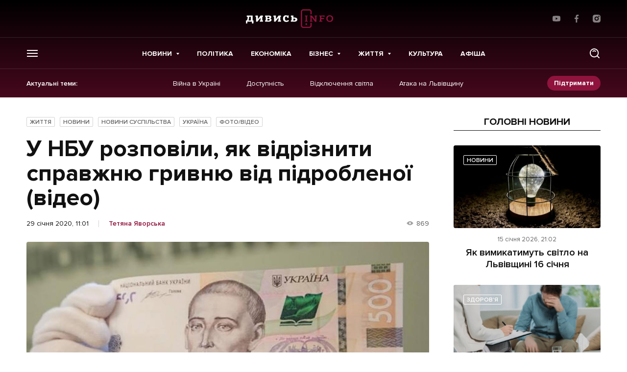

--- FILE ---
content_type: text/html; charset=UTF-8
request_url: https://dyvys.info/2020/01/29/u-nbu-rozpovily-yak-vidriznyty-spravzhnyu-gryvnyu-vid-pidroblenoyi-video/
body_size: 19815
content:
<script>console.log({"_edit_lock":["1580288507:40"],"_edit_last":["40"],"td_post_theme_settings":["a:18:{s:16:\"td_post_template\";s:0:\"\";s:14:\"td_primary_cat\";s:0:\"\";s:19:\"td_sidebar_position\";s:0:\"\";s:10:\"td_sidebar\";s:0:\"\";s:11:\"td_subtitle\";s:0:\"\";s:18:\"td_quote_on_blocks\";s:0:\"\";s:9:\"td_source\";s:0:\"\";s:13:\"td_source_url\";s:0:\"\";s:6:\"td_via\";s:0:\"\";s:10:\"td_via_url\";s:0:\"\";s:19:\"smart_list_template\";s:0:\"\";s:15:\"td_smart_list_h\";s:0:\"\";s:19:\"td_smart_list_order\";s:0:\"\";s:10:\"has_review\";s:0:\"\";s:14:\"p_review_stars\";a:2:{i:0;a:2:{s:4:\"desc\";s:0:\"\";s:4:\"rate\";s:0:\"\";}i:1;a:2:{s:4:\"desc\";s:0:\"\";s:4:\"rate\";s:0:\"\";}}s:17:\"p_review_percents\";a:2:{i:0;a:2:{s:4:\"desc\";s:0:\"\";s:4:\"rate\";s:0:\"\";}i:1;a:2:{s:4:\"desc\";s:0:\"\";s:4:\"rate\";s:0:\"\";}}s:15:\"p_review_points\";a:2:{i:0;a:2:{s:4:\"desc\";s:0:\"\";s:4:\"rate\";s:0:\"\";}i:1;a:2:{s:4:\"desc\";s:0:\"\";s:4:\"rate\";s:0:\"\";}}s:6:\"review\";s:0:\"\";}"],"_thumbnail_id":["904101"],"post_views_count":["486"],"post_views_count_7_day_arr":["a:7:{i:0;a:2:{s:4:\"date\";s:10:\"1647886650\";s:5:\"count\";i:1;}i:1;a:2:{s:4:\"date\";i:0;s:5:\"count\";i:0;}i:2;a:2:{s:4:\"date\";s:10:\"1647442656\";s:5:\"count\";i:1;}i:3;a:2:{s:4:\"date\";s:10:\"1647514859\";s:5:\"count\";i:1;}i:4;a:2:{s:4:\"date\";i:0;s:5:\"count\";i:0;}i:5;a:2:{s:4:\"date\";i:0;s:5:\"count\";i:0;}i:6;a:2:{s:4:\"date\";s:10:\"1647780582\";s:5:\"count\";i:1;}}"],"post_view_7days_last_day":["0"],"post_views_count_7_day_last_date":["1647886650"],"post_views_count_7_day_total":["4"],"_wpml_media_featured":["1"],"_wpml_media_duplicate":["0"],"rank_math_analytic_object_id":["40553"]})</script><!doctype html>
<html prefix="og: http://ogp.me/ns#" lang="uk">
<head>
    <!-- Global site tag (gtag.js) - Google Analytics -->
    <script async src="https://www.googletagmanager.com/gtag/js?id=UA-77424836-1"></script>
    <script>
        window.dataLayer = window.dataLayer || [];
        function gtag(){dataLayer.push(arguments);}
        gtag('js', new Date());

        gtag('config', 'UA-77424836-1');
    </script>

    
    <meta charset="UTF-8">
<meta name="viewport" content="initial-scale=1.0, width=device-width"/>
<meta http-equiv="X-UA-Compatible" content="ie=edge"/>
<meta name="format-detection" content="telephone=no">
<meta name="theme-color" content="#8F133D"/>
<title>У НБУ розповіли, як відрізнити справжню гривню від підробленої (відео) - останні новини на Дивись.info</title>

<meta name="publisher" content="Дивись.info">
<meta name="copyright" content="Дивись.info">

	<style>img:is([sizes="auto" i], [sizes^="auto," i]) { contain-intrinsic-size: 3000px 1500px }</style>
	
<!-- Оптимізація пошукових систем (SEO) з Rank Math - https://rankmath.com/ -->
<meta name="description" content="Заступник начальника відділу дослідження і захисту грошей Михайло Луценко розповів, як відрізнити справжні гроші від підробки. Про це йдеться у відеопоясненні, опублікованому НБУ."/>
<meta name="robots" content="follow, index, max-snippet:-1, max-video-preview:-1, max-image-preview:large"/>
<link rel="canonical" href="https://dyvys.info/2020/01/29/u-nbu-rozpovily-yak-vidriznyty-spravzhnyu-gryvnyu-vid-pidroblenoyi-video/" />
<meta property="og:locale" content="uk_UA" />
<meta property="og:type" content="article" />
<meta property="og:title" content="У НБУ розповіли, як відрізнити справжню гривню від підробленої (відео)" />
<meta property="og:description" content="Заступник начальника відділу дослідження і захисту грошей Михайло Луценко розповів, як відрізнити справжні гроші від підробки. Про це йдеться у відеопоясненні, опублікованому НБУ." />
<meta property="og:url" content="https://dyvys.info/2020/01/29/u-nbu-rozpovily-yak-vidriznyty-spravzhnyu-gryvnyu-vid-pidroblenoyi-video/" />
<meta property="og:site_name" content="Дивись.info" />
<meta property="article:author" content="decoadmin" />
<meta property="article:tag" content="НБУ" />
<meta property="article:tag" content="фальшиві гроші" />
<meta property="article:section" content="Життя" />
<meta property="og:image" content="https://media.dyvys.info/2020/01/pidrobleni-groshi.jpg" />
<meta property="og:image:secure_url" content="https://media.dyvys.info/2020/01/pidrobleni-groshi.jpg" />
<meta property="og:image:width" content="1200" />
<meta property="og:image:height" content="675" />
<meta property="og:image:alt" content="У НБУ розповіли, як відрізнити справжню гривню від підробленої (відео)" />
<meta property="og:image:type" content="image/jpeg" />
<meta property="article:published_time" content="2020-01-29T11:01:01+02:00" />
<meta name="twitter:card" content="summary_large_image" />
<meta name="twitter:title" content="У НБУ розповіли, як відрізнити справжню гривню від підробленої (відео)" />
<meta name="twitter:description" content="Заступник начальника відділу дослідження і захисту грошей Михайло Луценко розповів, як відрізнити справжні гроші від підробки. Про це йдеться у відеопоясненні, опублікованому НБУ." />
<meta name="twitter:creator" content="@decoadmin" />
<meta name="twitter:image" content="https://media.dyvys.info/2020/01/pidrobleni-groshi.jpg" />
<meta name="twitter:label1" content="Написано" />
<meta name="twitter:data1" content="Тетяна Яворська" />
<meta name="twitter:label2" content="Час для читання" />
<meta name="twitter:data2" content="Менше хвилини" />
<script type="application/ld+json" class="rank-math-schema">{"@context":"https://schema.org","@graph":[{"@type":"Organization","@id":"https://dyvys.info/#organization","name":"\u0414\u0438\u0432\u0438\u0441\u044c.info","url":"https://dyvys.info","logo":{"@type":"ImageObject","@id":"https://dyvys.info/#logo","url":"https://media.dyvys.info/2022/08/logo.svg","contentUrl":"https://media.dyvys.info/2022/08/logo.svg","caption":"\u0414\u0438\u0432\u0438\u0441\u044c.info","inLanguage":"uk","width":"178","height":"38"}},{"@type":"WebSite","@id":"https://dyvys.info/#website","url":"https://dyvys.info","name":"\u0414\u0438\u0432\u0438\u0441\u044c.info","publisher":{"@id":"https://dyvys.info/#organization"},"inLanguage":"uk"},{"@type":"ImageObject","@id":"https://media.dyvys.info/2020/01/pidrobleni-groshi.jpg","url":"https://media.dyvys.info/2020/01/pidrobleni-groshi.jpg","width":"1200","height":"675","inLanguage":"uk"},{"@type":"BreadcrumbList","@id":"https://dyvys.info/2020/01/29/u-nbu-rozpovily-yak-vidriznyty-spravzhnyu-gryvnyu-vid-pidroblenoyi-video/#breadcrumb","itemListElement":[{"@type":"ListItem","position":"1","item":{"@id":"https://dyvys.info/","name":"\u0414\u0438\u0432\u0438\u0441\u044c.Info"}},{"@type":"ListItem","position":"2","item":{"@id":"https://dyvys.info/life/","name":"\u0416\u0438\u0442\u0442\u044f"}},{"@type":"ListItem","position":"3","item":{"@id":"https://dyvys.info/2020/01/29/u-nbu-rozpovily-yak-vidriznyty-spravzhnyu-gryvnyu-vid-pidroblenoyi-video/","name":"\u0423 \u041d\u0411\u0423 \u0440\u043e\u0437\u043f\u043e\u0432\u0456\u043b\u0438, \u044f\u043a \u0432\u0456\u0434\u0440\u0456\u0437\u043d\u0438\u0442\u0438 \u0441\u043f\u0440\u0430\u0432\u0436\u043d\u044e \u0433\u0440\u0438\u0432\u043d\u044e \u0432\u0456\u0434 \u043f\u0456\u0434\u0440\u043e\u0431\u043b\u0435\u043d\u043e\u0457 (\u0432\u0456\u0434\u0435\u043e)"}}]},{"@type":"WebPage","@id":"https://dyvys.info/2020/01/29/u-nbu-rozpovily-yak-vidriznyty-spravzhnyu-gryvnyu-vid-pidroblenoyi-video/#webpage","url":"https://dyvys.info/2020/01/29/u-nbu-rozpovily-yak-vidriznyty-spravzhnyu-gryvnyu-vid-pidroblenoyi-video/","name":"\u0423 \u041d\u0411\u0423 \u0440\u043e\u0437\u043f\u043e\u0432\u0456\u043b\u0438, \u044f\u043a \u0432\u0456\u0434\u0440\u0456\u0437\u043d\u0438\u0442\u0438 \u0441\u043f\u0440\u0430\u0432\u0436\u043d\u044e \u0433\u0440\u0438\u0432\u043d\u044e \u0432\u0456\u0434 \u043f\u0456\u0434\u0440\u043e\u0431\u043b\u0435\u043d\u043e\u0457 (\u0432\u0456\u0434\u0435\u043e) - \u043e\u0441\u0442\u0430\u043d\u043d\u0456 \u043d\u043e\u0432\u0438\u043d\u0438 \u043d\u0430 \u0414\u0438\u0432\u0438\u0441\u044c.info","datePublished":"2020-01-29T11:01:01+02:00","dateModified":"2020-01-29T11:01:01+02:00","isPartOf":{"@id":"https://dyvys.info/#website"},"primaryImageOfPage":{"@id":"https://media.dyvys.info/2020/01/pidrobleni-groshi.jpg"},"inLanguage":"uk","breadcrumb":{"@id":"https://dyvys.info/2020/01/29/u-nbu-rozpovily-yak-vidriznyty-spravzhnyu-gryvnyu-vid-pidroblenoyi-video/#breadcrumb"}},{"@type":"Person","@id":"https://dyvys.info/author/dzvinka/","name":"\u0422\u0435\u0442\u044f\u043d\u0430 \u042f\u0432\u043e\u0440\u0441\u044c\u043a\u0430","description":"\u041e\u0441\u0442\u0430\u043d\u043d\u0456 \u043d\u043e\u0432\u0438\u043d\u0438 \u0422\u0435\u0442\u044f\u043d\u0430 \u042f\u0432\u043e\u0440\u0441\u044c\u043a\u0430 - \u043d\u0430 \u0441\u0430\u0439\u0442\u0456 Dyvys.\u2757nfo : \u0421\u0442\u0430\u0442\u0442\u0456, \u0420\u0435\u043f\u043e\u0440\u0442\u0430\u0436\u0456, \u26a1 \u041f\u043e\u0434\u0456\u0457, \u0410\u043d\u0430\u043b\u0456\u0442\u0438\u043a\u0430, \ud83d\udcb0\u0415\u043a\u043e\u043d\u043e\u043c\u0456\u043a\u0430, \u041f\u043e\u043b\u0456\u0442\u0438\u043a\u0430, \ud83d\udcf8 \u0424\u043e\u0442\u043e, \u0412\u0456\u0434\u0435\u043e.","url":"https://dyvys.info/author/dzvinka/","image":{"@type":"ImageObject","@id":"https://media.dyvys.info/2022/03/yavorska-300x200-1-140x140.jpg","url":"https://media.dyvys.info/2022/03/yavorska-300x200-1-140x140.jpg","caption":"\u0422\u0435\u0442\u044f\u043d\u0430 \u042f\u0432\u043e\u0440\u0441\u044c\u043a\u0430","inLanguage":"uk"},"sameAs":["decoadmin","https://twitter.com/decoadmin"],"worksFor":{"@id":"https://dyvys.info/#organization"}},{"@type":"NewsArticle","headline":"\u0423 \u041d\u0411\u0423 \u0440\u043e\u0437\u043f\u043e\u0432\u0456\u043b\u0438, \u044f\u043a \u0432\u0456\u0434\u0440\u0456\u0437\u043d\u0438\u0442\u0438 \u0441\u043f\u0440\u0430\u0432\u0436\u043d\u044e \u0433\u0440\u0438\u0432\u043d\u044e \u0432\u0456\u0434 \u043f\u0456\u0434\u0440\u043e\u0431\u043b\u0435\u043d\u043e\u0457 (\u0432\u0456\u0434\u0435\u043e) - \u043e\u0441\u0442\u0430\u043d\u043d\u0456 \u043d\u043e\u0432\u0438\u043d\u0438 \u043d\u0430 \u0414\u0438\u0432\u0438\u0441\u044c.info","datePublished":"2020-01-29T11:01:01+02:00","dateModified":"2020-01-29T11:01:01+02:00","articleSection":"\u0416\u0438\u0442\u0442\u044f, \u041d\u043e\u0432\u0438\u043d\u0438, \u041d\u043e\u0432\u0438\u043d\u0438 \u0441\u0443\u0441\u043f\u0456\u043b\u044c\u0441\u0442\u0432\u0430, \u0423\u043a\u0440\u0430\u0457\u043d\u0430, \u0424\u043e\u0442\u043e/\u0412\u0456\u0434\u0435\u043e","author":{"@id":"https://dyvys.info/author/dzvinka/","name":"\u0422\u0435\u0442\u044f\u043d\u0430 \u042f\u0432\u043e\u0440\u0441\u044c\u043a\u0430"},"publisher":{"@id":"https://dyvys.info/#organization"},"description":"\u0417\u0430\u0441\u0442\u0443\u043f\u043d\u0438\u043a \u043d\u0430\u0447\u0430\u043b\u044c\u043d\u0438\u043a\u0430 \u0432\u0456\u0434\u0434\u0456\u043b\u0443 \u0434\u043e\u0441\u043b\u0456\u0434\u0436\u0435\u043d\u043d\u044f \u0456 \u0437\u0430\u0445\u0438\u0441\u0442\u0443 \u0433\u0440\u043e\u0448\u0435\u0439 \u041c\u0438\u0445\u0430\u0439\u043b\u043e \u041b\u0443\u0446\u0435\u043d\u043a\u043e \u0440\u043e\u0437\u043f\u043e\u0432\u0456\u0432, \u044f\u043a \u0432\u0456\u0434\u0440\u0456\u0437\u043d\u0438\u0442\u0438 \u0441\u043f\u0440\u0430\u0432\u0436\u043d\u0456 \u0433\u0440\u043e\u0448\u0456 \u0432\u0456\u0434 \u043f\u0456\u0434\u0440\u043e\u0431\u043a\u0438. \u041f\u0440\u043e \u0446\u0435 \u0439\u0434\u0435\u0442\u044c\u0441\u044f \u0443 \u0432\u0456\u0434\u0435\u043e\u043f\u043e\u044f\u0441\u043d\u0435\u043d\u043d\u0456, \u043e\u043f\u0443\u0431\u043b\u0456\u043a\u043e\u0432\u0430\u043d\u043e\u043c\u0443 \u041d\u0411\u0423.","name":"\u0423 \u041d\u0411\u0423 \u0440\u043e\u0437\u043f\u043e\u0432\u0456\u043b\u0438, \u044f\u043a \u0432\u0456\u0434\u0440\u0456\u0437\u043d\u0438\u0442\u0438 \u0441\u043f\u0440\u0430\u0432\u0436\u043d\u044e \u0433\u0440\u0438\u0432\u043d\u044e \u0432\u0456\u0434 \u043f\u0456\u0434\u0440\u043e\u0431\u043b\u0435\u043d\u043e\u0457 (\u0432\u0456\u0434\u0435\u043e) - \u043e\u0441\u0442\u0430\u043d\u043d\u0456 \u043d\u043e\u0432\u0438\u043d\u0438 \u043d\u0430 \u0414\u0438\u0432\u0438\u0441\u044c.info","@id":"https://dyvys.info/2020/01/29/u-nbu-rozpovily-yak-vidriznyty-spravzhnyu-gryvnyu-vid-pidroblenoyi-video/#richSnippet","isPartOf":{"@id":"https://dyvys.info/2020/01/29/u-nbu-rozpovily-yak-vidriznyty-spravzhnyu-gryvnyu-vid-pidroblenoyi-video/#webpage"},"image":{"@id":"https://media.dyvys.info/2020/01/pidrobleni-groshi.jpg"},"inLanguage":"uk","mainEntityOfPage":{"@id":"https://dyvys.info/2020/01/29/u-nbu-rozpovily-yak-vidriznyty-spravzhnyu-gryvnyu-vid-pidroblenoyi-video/#webpage"}}]}</script>
<!-- /Плагін Rank Math WordPress SEO -->

<script type="text/javascript">
/* <![CDATA[ */
window._wpemojiSettings = {"baseUrl":"https:\/\/s.w.org\/images\/core\/emoji\/16.0.1\/72x72\/","ext":".png","svgUrl":"https:\/\/s.w.org\/images\/core\/emoji\/16.0.1\/svg\/","svgExt":".svg","source":{"concatemoji":"https:\/\/dyvys.info\/wp-includes\/js\/wp-emoji-release.min.js?ver=6.8.3"}};
/*! This file is auto-generated */
!function(s,n){var o,i,e;function c(e){try{var t={supportTests:e,timestamp:(new Date).valueOf()};sessionStorage.setItem(o,JSON.stringify(t))}catch(e){}}function p(e,t,n){e.clearRect(0,0,e.canvas.width,e.canvas.height),e.fillText(t,0,0);var t=new Uint32Array(e.getImageData(0,0,e.canvas.width,e.canvas.height).data),a=(e.clearRect(0,0,e.canvas.width,e.canvas.height),e.fillText(n,0,0),new Uint32Array(e.getImageData(0,0,e.canvas.width,e.canvas.height).data));return t.every(function(e,t){return e===a[t]})}function u(e,t){e.clearRect(0,0,e.canvas.width,e.canvas.height),e.fillText(t,0,0);for(var n=e.getImageData(16,16,1,1),a=0;a<n.data.length;a++)if(0!==n.data[a])return!1;return!0}function f(e,t,n,a){switch(t){case"flag":return n(e,"\ud83c\udff3\ufe0f\u200d\u26a7\ufe0f","\ud83c\udff3\ufe0f\u200b\u26a7\ufe0f")?!1:!n(e,"\ud83c\udde8\ud83c\uddf6","\ud83c\udde8\u200b\ud83c\uddf6")&&!n(e,"\ud83c\udff4\udb40\udc67\udb40\udc62\udb40\udc65\udb40\udc6e\udb40\udc67\udb40\udc7f","\ud83c\udff4\u200b\udb40\udc67\u200b\udb40\udc62\u200b\udb40\udc65\u200b\udb40\udc6e\u200b\udb40\udc67\u200b\udb40\udc7f");case"emoji":return!a(e,"\ud83e\udedf")}return!1}function g(e,t,n,a){var r="undefined"!=typeof WorkerGlobalScope&&self instanceof WorkerGlobalScope?new OffscreenCanvas(300,150):s.createElement("canvas"),o=r.getContext("2d",{willReadFrequently:!0}),i=(o.textBaseline="top",o.font="600 32px Arial",{});return e.forEach(function(e){i[e]=t(o,e,n,a)}),i}function t(e){var t=s.createElement("script");t.src=e,t.defer=!0,s.head.appendChild(t)}"undefined"!=typeof Promise&&(o="wpEmojiSettingsSupports",i=["flag","emoji"],n.supports={everything:!0,everythingExceptFlag:!0},e=new Promise(function(e){s.addEventListener("DOMContentLoaded",e,{once:!0})}),new Promise(function(t){var n=function(){try{var e=JSON.parse(sessionStorage.getItem(o));if("object"==typeof e&&"number"==typeof e.timestamp&&(new Date).valueOf()<e.timestamp+604800&&"object"==typeof e.supportTests)return e.supportTests}catch(e){}return null}();if(!n){if("undefined"!=typeof Worker&&"undefined"!=typeof OffscreenCanvas&&"undefined"!=typeof URL&&URL.createObjectURL&&"undefined"!=typeof Blob)try{var e="postMessage("+g.toString()+"("+[JSON.stringify(i),f.toString(),p.toString(),u.toString()].join(",")+"));",a=new Blob([e],{type:"text/javascript"}),r=new Worker(URL.createObjectURL(a),{name:"wpTestEmojiSupports"});return void(r.onmessage=function(e){c(n=e.data),r.terminate(),t(n)})}catch(e){}c(n=g(i,f,p,u))}t(n)}).then(function(e){for(var t in e)n.supports[t]=e[t],n.supports.everything=n.supports.everything&&n.supports[t],"flag"!==t&&(n.supports.everythingExceptFlag=n.supports.everythingExceptFlag&&n.supports[t]);n.supports.everythingExceptFlag=n.supports.everythingExceptFlag&&!n.supports.flag,n.DOMReady=!1,n.readyCallback=function(){n.DOMReady=!0}}).then(function(){return e}).then(function(){var e;n.supports.everything||(n.readyCallback(),(e=n.source||{}).concatemoji?t(e.concatemoji):e.wpemoji&&e.twemoji&&(t(e.twemoji),t(e.wpemoji)))}))}((window,document),window._wpemojiSettings);
/* ]]> */
</script>
<!-- dyvys.info is managing ads with Advanced Ads 2.0.9 – https://wpadvancedads.com/ --><script id="dyvys-ready">
			window.advanced_ads_ready=function(e,a){a=a||"complete";var d=function(e){return"interactive"===a?"loading"!==e:"complete"===e};d(document.readyState)?e():document.addEventListener("readystatechange",(function(a){d(a.target.readyState)&&e()}),{once:"interactive"===a})},window.advanced_ads_ready_queue=window.advanced_ads_ready_queue||[];		</script>
		
		<style type="text/css">
			.mistape-test, .mistape_mistake_inner {color:  !important;}
			#mistape_dialog .h2::before, #mistape_dialog .mistape_action, .mistape-letter-back {background-color:  !important; }
			#mistape_reported_text:before, #mistape_reported_text:after {border-color:  !important;}
            .mistape-letter-front .front-left {border-left-color:  !important;}
            .mistape-letter-front .front-right {border-right-color:  !important;}
            .mistape-letter-front .front-bottom, .mistape-letter-back > .mistape-letter-back-top, .mistape-letter-top {border-bottom-color:  !important;}
            .mistape-logo svg {fill:  !important;}
		</style>
		<style id='wp-emoji-styles-inline-css' type='text/css'>

	img.wp-smiley, img.emoji {
		display: inline !important;
		border: none !important;
		box-shadow: none !important;
		height: 1em !important;
		width: 1em !important;
		margin: 0 0.07em !important;
		vertical-align: -0.1em !important;
		background: none !important;
		padding: 0 !important;
	}
</style>
<link rel='stylesheet' id='contact-form-7-css' href='https://dyvys.info/wp-content/plugins/contact-form-7/includes/css/styles.css?ver=6.0.6' type='text/css' media='all' />
<link rel='stylesheet' id='embedpress-style-css' href='https://dyvys.info/wp-content/plugins/embedpress/assets/css/embedpress.css?ver=4.2.7' type='text/css' media='all' />
<link rel='stylesheet' id='dashicons-css' href='https://dyvys.info/wp-includes/css/dashicons.min.css?ver=6.8.3' type='text/css' media='all' />
<link rel='stylesheet' id='post-views-counter-frontend-css' href='https://dyvys.info/wp-content/plugins/post-views-counter/css/frontend.css?ver=1.3.11' type='text/css' media='all' />
<link rel='stylesheet' id='fancybox-css' href='https://dyvys.info/wp-content/plugins/w3dev-fancybox/fancybox/jquery.fancybox.min.css?ver=6.8.3' type='text/css' media='all' />
<link rel='stylesheet' id='mistape-front-css' href='https://dyvys.info/wp-content/plugins/mistape/assets/css/mistape-front.css?ver=1.3.8' type='text/css' media='all' />
<link rel='stylesheet' id='style-css-css' href='https://dyvys.info/wp-content/themes/dyvys/assets/css/style-desktop.css?ver=1764605141' type='text/css' media='all' />
<link rel='stylesheet' id='theme-style-css' href='https://dyvys.info/wp-content/themes/dyvys/assets/css/custom.css?ver=1768529694' type='text/css' media='all' />
<script type="text/javascript" src="https://dyvys.info/wp-includes/js/jquery/jquery.min.js?ver=3.7.1" id="jquery-core-js"></script>
<script type="text/javascript" src="https://dyvys.info/wp-includes/js/jquery/jquery-migrate.min.js?ver=3.4.1" id="jquery-migrate-js"></script>
<link rel="https://api.w.org/" href="https://dyvys.info/wp-json/" /><link rel="alternate" title="JSON" type="application/json" href="https://dyvys.info/wp-json/wp/v2/posts/904100" /><link rel="alternate" title="oEmbed (JSON)" type="application/json+oembed" href="https://dyvys.info/wp-json/oembed/1.0/embed?url=https%3A%2F%2Fdyvys.info%2F2020%2F01%2F29%2Fu-nbu-rozpovily-yak-vidriznyty-spravzhnyu-gryvnyu-vid-pidroblenoyi-video%2F" />
<link rel="alternate" title="oEmbed (XML)" type="text/xml+oembed" href="https://dyvys.info/wp-json/oembed/1.0/embed?url=https%3A%2F%2Fdyvys.info%2F2020%2F01%2F29%2Fu-nbu-rozpovily-yak-vidriznyty-spravzhnyu-gryvnyu-vid-pidroblenoyi-video%2F&#038;format=xml" />
<meta property="fb:app_id" content="1533195896982382"/>
		<script>
		(function(h,o,t,j,a,r){
			h.hj=h.hj||function(){(h.hj.q=h.hj.q||[]).push(arguments)};
			h._hjSettings={hjid:1593314,hjsv:5};
			a=o.getElementsByTagName('head')[0];
			r=o.createElement('script');r.async=1;
			r.src=t+h._hjSettings.hjid+j+h._hjSettings.hjsv;
			a.appendChild(r);
		})(window,document,'//static.hotjar.com/c/hotjar-','.js?sv=');
		</script>
		
		<style>
			#wp-admin-bar-pvc-post-views .pvc-graph-container { padding-top: 6px; padding-bottom: 6px; position: relative; display: block; height: 100%; box-sizing: border-box; }
			#wp-admin-bar-pvc-post-views .pvc-line-graph {
				display: inline-block;
				width: 1px;
				margin-right: 1px;
				background-color: #ccc;
				vertical-align: baseline;
			}
			#wp-admin-bar-pvc-post-views .pvc-line-graph:hover { background-color: #eee; }
			#wp-admin-bar-pvc-post-views .pvc-line-graph-0 { height: 1% }
			#wp-admin-bar-pvc-post-views .pvc-line-graph-1 { height: 5% }
			#wp-admin-bar-pvc-post-views .pvc-line-graph-2 { height: 10% }
			#wp-admin-bar-pvc-post-views .pvc-line-graph-3 { height: 15% }
			#wp-admin-bar-pvc-post-views .pvc-line-graph-4 { height: 20% }
			#wp-admin-bar-pvc-post-views .pvc-line-graph-5 { height: 25% }
			#wp-admin-bar-pvc-post-views .pvc-line-graph-6 { height: 30% }
			#wp-admin-bar-pvc-post-views .pvc-line-graph-7 { height: 35% }
			#wp-admin-bar-pvc-post-views .pvc-line-graph-8 { height: 40% }
			#wp-admin-bar-pvc-post-views .pvc-line-graph-9 { height: 45% }
			#wp-admin-bar-pvc-post-views .pvc-line-graph-10 { height: 50% }
			#wp-admin-bar-pvc-post-views .pvc-line-graph-11 { height: 55% }
			#wp-admin-bar-pvc-post-views .pvc-line-graph-12 { height: 60% }
			#wp-admin-bar-pvc-post-views .pvc-line-graph-13 { height: 65% }
			#wp-admin-bar-pvc-post-views .pvc-line-graph-14 { height: 70% }
			#wp-admin-bar-pvc-post-views .pvc-line-graph-15 { height: 75% }
			#wp-admin-bar-pvc-post-views .pvc-line-graph-16 { height: 80% }
			#wp-admin-bar-pvc-post-views .pvc-line-graph-17 { height: 85% }
			#wp-admin-bar-pvc-post-views .pvc-line-graph-18 { height: 90% }
			#wp-admin-bar-pvc-post-views .pvc-line-graph-19 { height: 95% }
			#wp-admin-bar-pvc-post-views .pvc-line-graph-20 { height: 100% }
		</style><link rel="apple-touch-icon" sizes="57x57" href="https://dyvys.info/wp-content/themes/dyvys/assets/favicon/apple-icon-57x57.png">
<link rel="apple-touch-icon" sizes="60x60" href="https://dyvys.info/wp-content/themes/dyvys/assets/favicon/apple-icon-60x60.png">
<link rel="apple-touch-icon" sizes="72x72" href="https://dyvys.info/wp-content/themes/dyvys/assets/favicon/apple-icon-72x72.png">
<link rel="apple-touch-icon" sizes="76x76" href="https://dyvys.info/wp-content/themes/dyvys/assets/favicon/apple-icon-76x76.png">
<link rel="apple-touch-icon" sizes="114x114" href="https://dyvys.info/wp-content/themes/dyvys/assets/favicon/apple-icon-114x114.png">
<link rel="apple-touch-icon" sizes="120x120" href="https://dyvys.info/wp-content/themes/dyvys/assets/favicon/apple-icon-120x120.png">
<link rel="apple-touch-icon" sizes="144x144" href="https://dyvys.info/wp-content/themes/dyvys/assets/favicon/apple-icon-144x144.png">
<link rel="apple-touch-icon" sizes="152x152" href="https://dyvys.info/wp-content/themes/dyvys/assets/favicon/apple-icon-152x152.png">
<link rel="apple-touch-icon" sizes="180x180" href="https://dyvys.info/wp-content/themes/dyvys/assets/favicon/apple-icon-180x180.png">
<link rel="icon" type="image/png" sizes="192x192"  href="https://dyvys.info/wp-content/themes/dyvys/assets/favicon/android-icon-192x192.png">
<link rel="icon" type="image/png" sizes="32x32" href="https://dyvys.info/wp-content/themes/dyvys/assets/favicon/favicon-32x32.png">
<link rel="icon" type="image/png" sizes="96x96" href="https://dyvys.info/wp-content/themes/dyvys/assets/favicon/favicon-96x96.png">
<link rel="icon" type="image/png" sizes="16x16" href="https://dyvys.info/wp-content/themes/dyvys/assets/favicon/favicon-16x16.png">
<link rel="manifest" href="https://dyvys.info/wp-content/themes/dyvys/assets/favicon/manifest.json">
<meta name="msapplication-TileColor" content="#ffffff">
<meta name="msapplication-TileImage" content="https://dyvys.info/wp-content/themes/dyvys/assets/favicon/ms-icon-144x144.png">
<meta name="theme-color" content="#ffffff">    
    </head>
<body data-id="top" class="wp-singular post-template-default single single-post postid-904100 single-format-standard wp-embed-responsive wp-theme-dyvys aa-prefix-dyvys- single-page">
    
    <!-- (C)2000-2023 Gemius SA - gemiusPrism  / dyvys.info/Default section -->
    <script type="text/javascript">
    <!--//--><![CDATA[//><!--
    var pp_gemius_identifier = 'bODldphciXGVqf_IvfKHOOV176dR7ido2oAA19LiboP.g7';
    // lines below shouldn't be edited
    function gemius_pending(i) { window[i] = window[i] || function() {var x = window[i+'_pdata'] = window[i+'_pdata'] || []; x[x.length]=arguments;};};
    gemius_pending('gemius_hit'); gemius_pending('gemius_event'); gemius_pending('gemius_init'); gemius_pending('pp_gemius_hit'); gemius_pending('pp_gemius_event'); gemius_pending('pp_gemius_init');
    (function(d,t) {try {var gt=d.createElement(t),s=d.getElementsByTagName(t)[0],l='http'+((location.protocol=='https:')?'s':''); gt.setAttribute('async','async');
    gt.setAttribute('defer','defer'); gt.src=l+'://gaua.hit.gemius.pl/xgemius.js'; s.parentNode.insertBefore(gt,s);} catch (e) {}})(document,'script');
    //--><!]]>
    </script>

    <!-- будь який банер над шапкою поміщати в js__header-banner для розрахунку висоти модалок пошуку та меню -->
<aside class="poster-place" id="js__header-banner"></aside>

<header class="header js__header">
    <div class="wrap">
        <div class="header__top">
            <ul class="exchanges-list">
                            </ul>
                        <a href="https://dyvys.info" class="logo">
                <img src="https://dyvys.info/wp-content/themes/dyvys//assets/img/svg/logo.svg" alt="" width="178" height="38">
            </a>
                        <ul class="simple-socials">
            <li>
            <a href="https://www.youtube.com/user/dyvysinfo" target="_blank" rel="noreferrer">
                <svg width="16" height="16" viewBox="0 0 16 16" fill="white" xmlns="http://www.w3.org/2000/svg">
                    <path d="M15.646 3.95266L15.666 4.08332C15.4726 3.39732 14.9506 2.86799 14.2873 2.67532L14.2733 2.67199C13.026 2.33332 8.00662 2.33332 8.00662 2.33332C8.00662 2.33332 2.99995 2.32666 1.73995 2.67199C1.06395 2.86799 0.541285 3.39732 0.351285 4.06932L0.347952 4.08332C-0.118048 6.51732 -0.121381 9.44199 0.368619 12.048L0.347952 11.916C0.541285 12.602 1.06329 13.1313 1.72662 13.324L1.74062 13.3273C2.98662 13.6667 8.00729 13.6667 8.00729 13.6667C8.00729 13.6667 13.0133 13.6667 14.274 13.3273C14.9506 13.1313 15.4733 12.602 15.6633 11.93L15.6666 11.916C15.8786 10.784 16 9.48132 16 8.15066C16 8.10199 16 8.05266 15.9993 8.00332C16 7.95799 16 7.90399 16 7.84999C16 6.51866 15.8786 5.21599 15.646 3.95266ZM6.40529 10.434V5.57199L10.5826 8.00666L6.40529 10.434Z"/>
                </svg>
            </a>
        </li>
                <li>
            <a href="https://www.facebook.com/profile.php?id=100086263665087" target="_blank" rel="noreferrer">
                <svg width="16" height="16" viewBox="0 0 16 16" fill="white" xmlns="http://www.w3.org/2000/svg">
                    <path d="M10.6648 2.65667H12.1254V0.112667C11.8734 0.078 11.0068 0 9.99742 0C7.89142 0 6.44876 1.32467 6.44876 3.75933V6H4.12476V8.844H6.44876V16H9.29809V8.84467H11.5281L11.8821 6.00067H9.29742V4.04133C9.29809 3.21933 9.51942 2.65667 10.6648 2.65667Z"/>
                </svg>
            </a>
        </li>
                            <li>
            <a href="https://www.instagram.com/dyvys.info/" target="_blank" rel="noreferrer">
                <svg width="16" height="16" viewBox="0 0 16 16" fill="white" xmlns="http://www.w3.org/2000/svg">
                    <path d="M11.6689 0H4.33105C1.94287 0 0 1.94287 0 4.33105V11.669C0 14.0571 1.94287 16 4.33105 16H11.669C14.0571 16 16 14.0571 16 11.669V4.33105C16 1.94287 14.0571 0 11.6689 0V0ZM7.99998 12.3749C5.58764 12.3749 3.62511 10.4123 3.62511 7.99998C3.62511 5.58764 5.58764 3.62511 7.99998 3.62511C10.4123 3.62511 12.3749 5.58764 12.3749 7.99998C12.3749 10.4123 10.4123 12.3749 7.99998 12.3749ZM12.4795 4.65685C11.7666 4.65685 11.1867 4.07702 11.1867 3.36413C11.1867 2.65124 11.7666 2.07128 12.4795 2.07128C13.1924 2.07128 13.7723 2.65124 13.7723 3.36413C13.7723 4.07702 13.1924 4.65685 12.4795 4.65685Z"/>
                    <path d="M8.0001 5.59998C6.67679 5.59998 5.6001 6.67659 5.6001 7.99998C5.6001 9.32328 6.67679 10.4 8.0001 10.4C9.32349 10.4 10.4001 9.32328 10.4001 7.99998C10.4001 6.67659 9.32349 5.59998 8.0001 5.59998Z"/>
                </svg>
            </a>
        </li>
    </ul>        </div>
    </div>
    <div class="header__middle">
        <div class="wrap">
            <button type="button" class="toggle-menu js__toggle-menu">
                <span></span>
            </button>
            <nav class="primary-menu">
                	<ul>
					<li class="menu-item menu-item-type-taxonomy menu-item-object-category current-post-ancestor current-menu-parent current-post-parent menu-item-1081118 menu-item-has-children">
				<a href="https://dyvys.info/news/" >Новини</a>
									<ul>
													<li><a href="https://dyvys.info/city/lviv/">Львів</a></li>
													<li><a href="https://dyvys.info/news/ukraine/">Україна</a></li>
													<li><a href="https://dyvys.info/news/world/">Світ</a></li>
											</ul>
							</li>
					<li class="menu-item menu-item-type-taxonomy menu-item-object-category menu-item-1422857">
				<a href="https://dyvys.info/politics/" >Політика</a>
							</li>
					<li class="menu-item menu-item-type-taxonomy menu-item-object-category menu-item-1422858">
				<a href="https://dyvys.info/economics/" >Економіка</a>
							</li>
					<li class="menu-item menu-item-type-taxonomy menu-item-object-category menu-item-1365067 menu-item-has-children">
				<a href="https://dyvys.info/biznes/" >Бізнес</a>
									<ul>
													<li><a href="https://dyvys.info/biznes/companies/">Компанії</a></li>
													<li><a href="https://dyvys.info/biznes/realty/">Нерухомість</a></li>
													<li><a href="https://dyvys.info/hto-i-yak-buduye-u-lvovi/">Хто і як будує у Львові</a></li>
											</ul>
							</li>
					<li class="menu-item menu-item-type-taxonomy menu-item-object-category current-post-ancestor current-menu-parent current-post-parent menu-item-1365084 menu-item-has-children">
				<a href="https://dyvys.info/life/" >Життя</a>
									<ul>
													<li><a href="https://dyvys.info/life/people/">Люди</a></li>
													<li><a href="https://dyvys.info/life/travel/">Подорожі</a></li>
													<li><a href="https://dyvys.info/life/health/">Медицина</a></li>
													<li><a href="https://dyvys.info/life/trends/">Тренди</a></li>
													<li><a href="https://dyvys.info/techno/">Технології</a></li>
											</ul>
							</li>
					<li class="menu-item menu-item-type-taxonomy menu-item-object-category menu-item-1422870">
				<a href="https://dyvys.info/culture/" >Культура</a>
							</li>
					<li class="menu-item menu-item-type-taxonomy menu-item-object-category menu-item-1422859">
				<a href="https://dyvys.info/announcements/" >Афіша</a>
							</li>
			</ul>
            </nav>
            <button type="button" class="toggle-search js__toggle-search">
                <svg width="24" height="24" viewBox="0 0 24 24" fill="white" xmlns="http://www.w3.org/2000/svg">
                    <path d="M2 11.1112C2 6.07922 6.07922 2 11.1112 2C16.1431 2 20.2223 6.07922 20.2223 11.1112C20.2223 13.2817 19.4633 15.2749 18.1963 16.84L21.7191 20.3628C22.0936 20.7373 22.0936 21.3446 21.7191 21.7191C21.3446 22.0936 20.7373 22.0936 20.3628 21.7191L16.84 18.1963C15.2749 19.4633 13.2817 20.2223 11.1112 20.2223C6.07922 20.2223 2 16.1431 2 11.1112ZM11.1112 3.91814C7.13858 3.91814 3.91814 7.13858 3.91814 11.1112C3.91814 15.0837 7.13858 18.3042 11.1112 18.3042C15.0837 18.3042 18.3042 15.0837 18.3042 11.1112C18.3042 7.13858 15.0837 3.91814 11.1112 3.91814ZM7.72034 7.24076C8.58711 6.37405 9.78725 5.83628 11.1112 5.83628C12.4351 5.83628 13.6352 6.37404 14.502 7.24078C14.8765 7.61532 14.8765 8.22257 14.502 8.59711C14.1274 8.97165 13.5202 8.97165 13.1456 8.59711C12.6239 8.0754 11.9059 7.75442 11.1112 7.75442C10.3164 7.75442 9.59839 8.0754 9.07662 8.59713C8.70207 8.97166 8.09482 8.97164 7.72029 8.59708C7.34576 8.22253 7.34579 7.61528 7.72034 7.24076Z"/>
                </svg>
            </button>
        </div>
    </div>
            <div class="wrap">
            <div class="header__bottom">
                <p>Актуальні теми: </p>
                <nav class="actual-menu">
                    <ul>
                                                    <li>
                                <a href="https://dyvys.info/tag/vijna-v-ukrayini/">Війна в Україні</a>
                            </li>
                                                    <li>
                                <a href="https://dyvys.info/tag/dostupnist/">Доступність</a>
                            </li>
                                                    <li>
                                <a href="https://dyvys.info/tag/vidklyuchennya-svitla/">Відключення світла</a>
                            </li>
                                                    <li>
                                <a href="https://dyvys.info/tag/ataka-na-lvivshhynu/">Атака на Львівщину</a>
                            </li>
                                            </ul>
                </nav>
                <a href="/donate/" class="small-btn">Підтримати</a>
            </div>
        </div>
        <aside class="search-modal js__search-modal">
        <form class="search-form" action="/" method="GET" data-caption="Пошук">
            <input type="text" placeholder="Що будемо шукати?" name="s" required minlength="2">
            <button type="submit">
                <svg width="24" height="24" viewBox="0 0 24 24" fill="white" xmlns="http://www.w3.org/2000/svg">
                    <path d="M2 11.1112C2 6.07922 6.07922 2 11.1112 2C16.1431 2 20.2223 6.07922 20.2223 11.1112C20.2223 13.2817 19.4633 15.2749 18.1963 16.84L21.7191 20.3628C22.0936 20.7373 22.0936 21.3446 21.7191 21.7191C21.3446 22.0936 20.7373 22.0936 20.3628 21.7191L16.84 18.1963C15.2749 19.4633 13.2817 20.2223 11.1112 20.2223C6.07922 20.2223 2 16.1431 2 11.1112ZM11.1112 3.91814C7.13858 3.91814 3.91814 7.13858 3.91814 11.1112C3.91814 15.0837 7.13858 18.3042 11.1112 18.3042C15.0837 18.3042 18.3042 15.0837 18.3042 11.1112C18.3042 7.13858 15.0837 3.91814 11.1112 3.91814ZM7.72034 7.24076C8.58711 6.37405 9.78725 5.83628 11.1112 5.83628C12.4351 5.83628 13.6352 6.37404 14.502 7.24078C14.8765 7.61532 14.8765 8.22257 14.502 8.59711C14.1274 8.97165 13.5202 8.97165 13.1456 8.59711C12.6239 8.0754 11.9059 7.75442 11.1112 7.75442C10.3164 7.75442 9.59839 8.0754 9.07662 8.59713C8.70207 8.97166 8.09482 8.97164 7.72029 8.59708C7.34576 8.22253 7.34579 7.61528 7.72034 7.24076Z"/>
                </svg>
            </button>
        </form>
        <button type="button" class="search-modal__close js__toggle-search">
            <svg width="24" height="24" viewBox="0 0 24 24" fill="#111111" xmlns="http://www.w3.org/2000/svg">
                <path d="M3.29289 3.29289C3.68342 2.90237 4.31658 2.90237 4.70711 3.29289L12 10.5858L19.2929 3.29289C19.6834 2.90237 20.3166 2.90237 20.7071 3.29289C21.0976 3.68342 21.0976 4.31658 20.7071 4.70711L13.4142 12L20.7071 19.2929C21.0976 19.6834 21.0976 20.3166 20.7071 20.7071C20.3166 21.0976 19.6834 21.0976 19.2929 20.7071L12 13.4142L4.70711 20.7071C4.31658 21.0976 3.68342 21.0976 3.29289 20.7071C2.90237 20.3166 2.90237 19.6834 3.29289 19.2929L10.5858 12L3.29289 4.70711C2.90237 4.31658 2.90237 3.68342 3.29289 3.29289Z"/>
            </svg>
        </button>
    </aside>
    <aside class="menu-modal js__menu-modal">
        <div class="wrap">
            <div class="menu-modal__col">
                <div class="menu-modal__headline">Головне</div>
                <nav class="dropdown-menu">
                    	<ul>
					<li class="menu-item menu-item-type-taxonomy menu-item-object-category current-post-ancestor current-menu-parent current-post-parent menu-item-1081118 menu-item-has-children">
				<a href="https://dyvys.info/news/" >Новини</a>
									<ul>
													<li><a href="https://dyvys.info/city/lviv/">Львів</a></li>
													<li><a href="https://dyvys.info/news/ukraine/">Україна</a></li>
													<li><a href="https://dyvys.info/news/world/">Світ</a></li>
											</ul>
							</li>
					<li class="menu-item menu-item-type-taxonomy menu-item-object-category menu-item-1422857">
				<a href="https://dyvys.info/politics/" >Політика</a>
							</li>
					<li class="menu-item menu-item-type-taxonomy menu-item-object-category menu-item-1422858">
				<a href="https://dyvys.info/economics/" >Економіка</a>
							</li>
					<li class="menu-item menu-item-type-taxonomy menu-item-object-category menu-item-1365067 menu-item-has-children">
				<a href="https://dyvys.info/biznes/" >Бізнес</a>
									<ul>
													<li><a href="https://dyvys.info/biznes/companies/">Компанії</a></li>
													<li><a href="https://dyvys.info/biznes/realty/">Нерухомість</a></li>
													<li><a href="https://dyvys.info/hto-i-yak-buduye-u-lvovi/">Хто і як будує у Львові</a></li>
											</ul>
							</li>
					<li class="menu-item menu-item-type-taxonomy menu-item-object-category current-post-ancestor current-menu-parent current-post-parent menu-item-1365084 menu-item-has-children">
				<a href="https://dyvys.info/life/" >Життя</a>
									<ul>
													<li><a href="https://dyvys.info/life/people/">Люди</a></li>
													<li><a href="https://dyvys.info/life/travel/">Подорожі</a></li>
													<li><a href="https://dyvys.info/life/health/">Медицина</a></li>
													<li><a href="https://dyvys.info/life/trends/">Тренди</a></li>
													<li><a href="https://dyvys.info/techno/">Технології</a></li>
											</ul>
							</li>
					<li class="menu-item menu-item-type-taxonomy menu-item-object-category menu-item-1422870">
				<a href="https://dyvys.info/culture/" >Культура</a>
							</li>
					<li class="menu-item menu-item-type-taxonomy menu-item-object-category menu-item-1422859">
				<a href="https://dyvys.info/announcements/" >Афіша</a>
							</li>
			</ul>
                </nav>
            </div>
            <div class="menu-modal__col">
                <div class="menu-modal__headline">Інше</div>
                <nav class="additional-menu">
                    	<ul>
					<li class="menu-item menu-item-type-taxonomy menu-item-object-category menu-item-1434448">
				<a href="https://dyvys.info/interview/" >Інтерв'ю</a>
							</li>
					<li class="menu-item menu-item-type-taxonomy menu-item-object-category menu-item-1425003">
				<a href="https://dyvys.info/cards/" >Картки</a>
							</li>
					<li class="menu-item menu-item-type-taxonomy menu-item-object-category menu-item-1090302">
				<a href="https://dyvys.info/reportage/" >Репортаж</a>
							</li>
					<li class="menu-item menu-item-type-taxonomy menu-item-object-category menu-item-1090433">
				<a href="https://dyvys.info/investigations/" >Розслідування</a>
							</li>
					<li class="menu-item menu-item-type-post_type_archive menu-item-object-blogs menu-item-1638139">
				<a href="https://dyvys.info/blogs/" >Погляди</a>
							</li>
					<li class="menu-item menu-item-type-taxonomy menu-item-object-category menu-item-1365097">
				<a href="https://dyvys.info/initiatives/" >Ініціативи</a>
							</li>
					<li class="menu-item menu-item-type-taxonomy menu-item-object-category menu-item-1365098">
				<a href="https://dyvys.info/longrid/" >Лонгріди</a>
							</li>
					<li class="menu-item menu-item-type-taxonomy menu-item-object-category menu-item-1091146">
				<a href="https://dyvys.info/press-releases/" >Прес-релізи</a>
							</li>
					<li class="menu-item menu-item-type-taxonomy menu-item-object-category current-post-ancestor current-menu-parent current-post-parent menu-item-1090881">
				<a href="https://dyvys.info/photo-video/" >Фото/Відео</a>
							</li>
					<li class="menu-item menu-item-type-taxonomy menu-item-object-category menu-item-1514766">
				<a href="https://dyvys.info/biznes/made-in-lviv/" >Made in Lviv</a>
							</li>
			</ul>
                </nav>
                <nav class="menu-modal__list">
                    <ul data-caption="Зв'язатися з нами">
                                                    <li>
                                <a href="/cdn-cgi/l/email-protection#6603020f12091426021f101f15480f080009"><span class="__cf_email__" data-cfemail="fe9b9a978a918cbe9a8788878dd097909891">[email&#160;protected]</span></a>
                            </li>
                                                                            <li>
                                <a href="https://drive.google.com/file/d/1iFBaeZ_KgChmKh2WXLnUy2tH3IK7iv2_/view?usp=drive_link#new_tab">
                                    Реклама на сайті
                                                                        </a>
                            </li>
                                                                            <li>
                                <a href="https://dyvys.info/privacy-policy/">Політика конфіденційності</a>
                            </li>
                                            </ul>
                </nav>
            </div>
        </div>
    </aside>
</header>    
        <nav aria-label="breadcrumbs" class="rank-math-breadcrumb"><p><a href="https://dyvys.info/">Дивись.Info</a><span class="separator"> - </span><a href="https://dyvys.info/life/">Життя</a><span class="separator"> - </span><span class="last">У НБУ розповіли, як відрізнити справжню гривню від підробленої (відео)</span></p></nav> 
        
    
    <main class="main">

        <div class="page-section">
            <div class="wrap page-grid">
                <article class="full-post js__full-post">
                    <ul class="post-labels">
                        
                                                    <li><a href="https://dyvys.info/life/" class="post-label ">Життя</a></li>
                                                    <li><a href="https://dyvys.info/news/" class="post-label ">Новини</a></li>
                                                    <li><a href="https://dyvys.info/society/" class="post-label ">Новини суспільства</a></li>
                                                    <li><a href="https://dyvys.info/news/ukraine/" class="post-label ">Україна</a></li>
                                                    <li><a href="https://dyvys.info/photo-video/" class="post-label ">Фото/Відео</a></li>
                                            </ul>
                    <h1 class="page-title">У НБУ розповіли, як відрізнити справжню гривню від підробленої (відео)</h1>
                    <ul class="full-post__meta">
                        <li>
                            <time class="post-date" datetime="2020-01-29 11:01">
                                29 січня 2020, 11:01
                            </time>
                        </li>
                                                    <li>
                                <a href="https://dyvys.info/author/dzvinka/" class="post-author">
                                    Тетяна Яворська
                                </a>
                            </li>
                                                <li data-offset>
                            <span class="post-views">869</span>
                        </li>
                    </ul>
                                            <figure class="full-post__media">
                            <img src="https://media.dyvys.info/2020/01/pidrobleni-groshi.jpg" alt="підроблені гроші">
                                                    </figure>
                                        
                                        
                                            <div class="full-post__lead">
                            <p>Заступник начальника відділу дослідження і захисту грошей Михайло Луценко розповів, як відрізнити справжні гроші від підробки. Про це йдеться у відеопоясненні, опублікованому НБУ.</p>
                        </div>
                                        <div class="full-post__body">
                        <div class="full-post__content font-rules">
                            <p>Заступник начальника відділу дослідження і захисту грошей Михайло Луценко розповів, як відрізнити справжні гроші від підробки. Про це <a href="https://www.youtube.com/watch?v=pwV4DsKnPio" rel="nofollow noopener" target="_blank">йдеться</a> у відеопоясненні, опублікованому НБУ.</p>
<p><iframe loading="lazy" src="https://www.youtube.com/embed/pwV4DsKnPio" width="560" height="315" frameborder="0" allowfullscreen="allowfullscreen"></iframe><br />
Експерт на прикладі купюри номіналом 200 грн пояснив, як відрізнити підробку.</p><aside class="poster-place">
            
        </aside>
<p>Зазначається, що банкноти гривні мають високий рівень захисту від підробки, проте перевіряти варто відразу кілька елементів захисту.</p>
<p>Папір, на якому надрукована підробка, тактильно відрізняється від справжнього банкнотного паперу.</p>
<p>Під час розгляду підробки на світлі можна побачити, що імітований у підробці водяний знак відрізняється від справжнього: відсутній об’єм і світлий елемент.</p>
<p>Також варто звертати увагу на оптичну зміну захисного елемента: під час зміни кута нахилу число 200 в правому нижньому кутку купюри має змінювати свій колір, чого не відбувається з підробленою купюрою.</p>
<p>Крім того, на підробці відсутні інфрачервоний і магнітний захист. Такі підробки гарантовано визначаються під час машинної обробки готівки.</p>
<div class="mistape_caption"><span class="mistape-link-wrap"><a href="https://mistape.com" target="_blank" rel="nofollow noopener" class="mistape-link mistape-logo"></a></span></p>
<p><em>Якщо ви знайшли помилку, будь ласка, виділіть фрагмент тексту та натисніть <strong>Ctrl+Enter</strong></em>. </p>
</div>
</p>
                        </div>
                    </div>
                    <div class="full-post__foot">
                                                <div class="mistake-alert">
                            <div class="mistape_caption"><span class="mistape-link-wrap"><a href="https://mistape.com" target="_blank" rel="nofollow" class="mistape-link mistape-logo"></a></span><p><em>Якщо ви знайшли помилку, будь ласка, виділіть фрагмент тексту та натисніть <strong>Ctrl+Enter</strong></em>. </p></div>
                        </div>
                                                    <ul class="full-post__tags" data-caption="Теги">
                                                                    <li><a href="https://dyvys.info/tag/nbu/">НБУ</a></li>
                                                                    <li><a href="https://dyvys.info/tag/falshyvi-groshi/">фальшиві гроші</a></li>
                                                            </ul>
                                            </div>

                    
<ul class="post-shares">
    <li>
                <a href="https://www.facebook.com/sharer/sharer.php?u=https://dyvys.info/2020/01/29/u-nbu-rozpovily-yak-vidriznyty-spravzhnyu-gryvnyu-vid-pidroblenoyi-video/" target="_blank" rel="noreferrer" style="--social-color: #4352A2">
            <svg width="16" height="16" viewBox="0 0 16 16" fill="white" xmlns="http://www.w3.org/2000/svg">
                <path d="M10.6648 2.65667H12.1254V0.112667C11.8734 0.078 11.0068 0 9.99742 0C7.89142 0 6.44876 1.32467 6.44876 3.75933V6H4.12476V8.844H6.44876V16H9.29809V8.84467H11.5281L11.8821 6.00067H9.29742V4.04133C9.29809 3.21933 9.51942 2.65667 10.6648 2.65667Z"/>
            </svg>
            Поширити у Facebook
        </a>
    </li>
    <li>
                <a href="https://twitter.com/intent/tweet?text=%D0%A3%20%D0%9D%D0%91%D0%A3%20%D1%80%D0%BE%D0%B7%D0%BF%D0%BE%D0%B2%D1%96%D0%BB%D0%B8%2C%20%D1%8F%D0%BA%20%D0%B2%D1%96%D0%B4%D1%80%D1%96%D0%B7%D0%BD%D0%B8%D1%82%D0%B8%20%D1%81%D0%BF%D1%80%D0%B0%D0%B2%D0%B6%D0%BD%D1%8E%20%D0%B3%D1%80%D0%B8%D0%B2%D0%BD%D1%8E%20%D0%B2%D1%96%D0%B4%20%D0%BF%D1%96%D0%B4%D1%80%D0%BE%D0%B1%D0%BB%D0%B5%D0%BD%D0%BE%D1%97%20%28%D0%B2%D1%96%D0%B4%D0%B5%D0%BE%29&amp;url=https://dyvys.info/2020/01/29/u-nbu-rozpovily-yak-vidriznyty-spravzhnyu-gryvnyu-vid-pidroblenoyi-video/&amp;via=v-variant" target="_blank" rel="noreferrer" style="--social-color: #0A99FD">
            <svg width="16" height="16" viewBox="0 0 16 16" fill="white" xmlns="http://www.w3.org/2000/svg">
                <path d="M16 3.039C15.405 3.3 14.771 3.473 14.11 3.557C14.79 3.151 15.309 2.513 15.553 1.744C14.919 2.122 14.219 2.389 13.473 2.538C12.871 1.897 12.013 1.5 11.077 1.5C9.261 1.5 7.799 2.974 7.799 4.781C7.799 5.041 7.821 5.291 7.875 5.529C5.148 5.396 2.735 4.089 1.114 2.098C0.831 2.589 0.665 3.151 0.665 3.756C0.665 4.892 1.25 5.899 2.122 6.482C1.595 6.472 1.078 6.319 0.64 6.078C0.64 6.088 0.64 6.101 0.64 6.114C0.64 7.708 1.777 9.032 3.268 9.337C3.001 9.41 2.71 9.445 2.408 9.445C2.198 9.445 1.986 9.433 1.787 9.389C2.212 10.688 3.418 11.643 4.852 11.674C3.736 12.547 2.319 13.073 0.785 13.073C0.516 13.073 0.258 13.061 0 13.028C1.453 13.965 3.175 14.5 5.032 14.5C11.068 14.5 14.368 9.5 14.368 5.166C14.368 5.021 14.363 4.881 14.356 4.742C15.007 4.28 15.554 3.703 16 3.039Z"/>
            </svg>
            Написати в Twitter
        </a>
    </li>
    <li>
                <a href="https://t.me/share/url?url=https://dyvys.info/2020/01/29/u-nbu-rozpovily-yak-vidriznyty-spravzhnyu-gryvnyu-vid-pidroblenoyi-video/&amp;text=%D0%A3%20%D0%9D%D0%91%D0%A3%20%D1%80%D0%BE%D0%B7%D0%BF%D0%BE%D0%B2%D1%96%D0%BB%D0%B8%2C%20%D1%8F%D0%BA%20%D0%B2%D1%96%D0%B4%D1%80%D1%96%D0%B7%D0%BD%D0%B8%D1%82%D0%B8%20%D1%81%D0%BF%D1%80%D0%B0%D0%B2%D0%B6%D0%BD%D1%8E%20%D0%B3%D1%80%D0%B8%D0%B2%D0%BD%D1%8E%20%D0%B2%D1%96%D0%B4%20%D0%BF%D1%96%D0%B4%D1%80%D0%BE%D0%B1%D0%BB%D0%B5%D0%BD%D0%BE%D1%97%20%28%D0%B2%D1%96%D0%B4%D0%B5%D0%BE%29" target="_blank" rel="noreferrer" style="--social-color: #0088CC">
            <svg width="16" height="16" viewBox="0 0 16 16" fill="white" xmlns="http://www.w3.org/2000/svg">
                <path d="M6.27812 10.1207L6.01345 13.8433C6.39212 13.8433 6.55612 13.6807 6.75278 13.4853L8.52811 11.7887L12.2068 14.4827C12.8814 14.8587 13.3568 14.6607 13.5388 13.862L15.9534 2.54734L15.9541 2.54667C16.1681 1.54934 15.5934 1.15934 14.9361 1.40401L0.742785 6.83801C-0.225881 7.21401 -0.211215 7.75401 0.578118 7.99867L4.20678 9.12734L12.6354 3.85334C13.0321 3.59067 13.3928 3.73601 13.0961 3.99867L6.27812 10.1207Z"/>
            </svg>
            Поділитись в Telegram
        </a>
    </li>
</ul>

                    <div class="full-post__comments">
        <!-- Facebook Comments Plugin for WordPress: http://peadig.com/wordpress-plugins/facebook-comments/ --><div class="h3 facebook-comments-title">Коментарі</div><div class="fb-comments" data-href="https://dyvys.info/2020/01/29/u-nbu-rozpovily-yak-vidriznyty-spravzhnyu-gryvnyu-vid-pidroblenoyi-video/" data-numposts="10" data-width="840" data-colorscheme="light"></div>
</div>
                </article>

                <aside>
                    <div class="aside-widget widget-posts">
                    <header class="section-heading tac">
                <div class="section-heading-h">Головні новини</div>
            </header>
        
                    <article class="common-post">
    <div class="common-post__media">
                    <a href="https://dyvys.info/news/" class="post-label post-label--light">Новини</a>
                <img src="https://media.dyvys.info/2024/06/is-405x228.jpeg" alt="" width="405" height="228" loading="lazy" decoding="async">
    </div>
    <ul class="post-meta tac">
        <li>
            <time class="post-date" datetime="2026-01-15 21:02">
                15 січня 2026, 21:02            </time>
        </li>
    </ul>
    <div class="common-post__title">
        <a href="https://dyvys.info/2026/01/15/yak-vymykatymut-svitlo-na-lvivshhyni-16-sichnya-grafick/">Як вимикатимуть світло на Львівщині 16 січня</a>
    </div>
</article>            <article class="common-post">
    <div class="common-post__media">
                    <a href="https://dyvys.info/life/health/" class="post-label post-label--light">Здоров'я</a>
                <img src="https://media.dyvys.info/2025/07/zobrazhennya_2025-07-11_103656719-405x228.png" alt="" width="405" height="228" loading="lazy" decoding="async">
    </div>
    <ul class="post-meta tac">
        <li>
            <time class="post-date" datetime="2026-01-15 18:12">
                15 січня 2026, 18:12            </time>
        </li>
    </ul>
    <div class="common-post__title">
        <a href="https://dyvys.info/2026/01/15/skryning-40-meshkantsiv-lvivshhyny-mozhut-obstezhuvaty-u-ponad-dvadtsyaty-medzakladah/">Скринінг 40+: мешканців Львівщини можуть обстежувати у понад двадцяти медзакладах</a>
    </div>
</article>            <article class="common-post">
    <div class="common-post__media">
                    <a href="https://dyvys.info/society/" class="post-label post-label--light">Новини суспільства</a>
                <img src="https://media.dyvys.info/2026/01/image-27-1-405x228.png" alt="" width="405" height="228" loading="lazy" decoding="async">
    </div>
    <ul class="post-meta tac">
        <li>
            <time class="post-date" datetime="2026-01-15 15:47">
                15 січня 2026, 15:47            </time>
        </li>
    </ul>
    <div class="common-post__title">
        <a href="https://dyvys.info/2026/01/15/shemy-onlajn-shahrajstva-ta-yak-vberegtysya/">Які схеми онлайн-шахрайства поширені на Львівщині та як захистити свої дані — кіберполіція</a>
    </div>
</article>    
    </div>
<div class="widget_text aside-widget widget-poster"><div class="aside-widget__title">Реклама</div><div class="textwidget custom-html-widget"><script data-cfasync="false" src="/cdn-cgi/scripts/5c5dd728/cloudflare-static/email-decode.min.js"></script><script async src="https://pagead2.googlesyndication.com/pagead/js/adsbygoogle.js?client=ca-pub-7241666775746198"
     crossorigin="anonymous"></script>
<!-- WIDGET_RIGHT_SIDEBAR -->
<ins class="adsbygoogle"
     style="display:block"
     data-ad-client="ca-pub-7241666775746198"
     data-ad-slot="6923855590"
     data-ad-format="auto"
     data-full-width-responsive="true"></ins>
<script>
     (adsbygoogle = window.adsbygoogle || []).push({});
</script></div></div>
                </aside>

            </div>
        </div>

        <section class="page-section">
    <div class="wrap">
        <header class="section-heading">
            <div class="section-heading-h">Реклама</div>
        </header>
        <div class="verticals-grid">
            <div class="r22511"></div>
            <script type="text/javascript">
                (function() {
                    var tag = (function() {
                            var informers = document.getElementsByClassName('r22511'),
                                len = informers.length;
                            return len ? informers[len - 1] : null;
                        })(),
                        idn = (function() {
                            var i, num, idn = '', chars = "abcdefghiklmnopqrstuvwxyz",
                                len = Math.floor((Math.random() * 2) + 4);
                            for (i = 0; i < len; i++) {
                                num = Math.floor(Math.random() * chars.length);
                                idn += chars.substring(num, num + 1);
                            }
                            return idn;
                        })();
                    var container = document.createElement('div');
                    container.id = idn;
                    container.innerHTML = 'завантаження...';
                    tag.appendChild(container);
                    var script = document.createElement('script');
                    script.className = 's22511';
                    script.src = 'https://goods.redtram.com/j/22511/?v=1';
                    script.charset = 'utf-8';
                    script.dataset.idn = idn;
                    tag.parentNode.insertBefore(script, tag);
                })();
            </script>
        </div>
    </div>
</section>

<section class="page-section">
    <div class="wrap">
        <header class="section-heading">
            <div class="section-heading-h">Новини від партнерів</div>
        </header>
        <div class="verticals-grid">
            <div class="r36941"></div>
            <script>
                (function() {
                    var container = (function() {
                            var informers = document.getElementsByClassName('r36941'),
                                len = informers.length;
                            return len ? informers[len - 1] : null;
                        })(),
                        idn = (function() {
                            var i, num, idn = '', chars = "abcdefghiklmnopqrstuvwxyz",
                                len = Math.floor((Math.random() * 2) + 4);
                            for (i = 0; i < len; i++) {
                                num = Math.floor(Math.random() * chars.length);
                                idn += chars.substring(num, num + 1);
                            }
                            return idn;
                        })();
                    container.id = idn;

                    var script = document.createElement('script');
                    script.className = 's36941';
                    script.src = 'https://ua.redtram.com/j/36941/?v=1';
                    script.dataset.idn = idn;
                    container.appendChild(script);
                })();
            </script>
        </div>
    </div>
</section>

            <section class="page-section">
        <div class="wrap">
            <header class="section-heading">
                <div class="section-heading-h">Статті по темі</div>
            </header>
            <div class="posts-grid">
                            <article class="common-post">
    <div class="common-post__media">
                    <a href="https://dyvys.info/news/" class="post-label post-label--light">Новини</a>
                <img src="https://media.dyvys.info/2024/06/is-405x228.jpeg" alt="" width="405" height="228" loading="lazy" decoding="async">
    </div>
    <ul class="post-meta tac">
        <li>
            <time class="post-date" datetime="2026-01-15 21:02">
                15 січня 2026, 21:02            </time>
        </li>
    </ul>
    <div class="common-post__title">
        <a href="https://dyvys.info/2026/01/15/yak-vymykatymut-svitlo-na-lvivshhyni-16-sichnya-grafick/">Як вимикатимуть світло на Львівщині 16 січня</a>
    </div>
</article>            <article class="common-post">
    <div class="common-post__media">
                    <a href="https://dyvys.info/life/" class="post-label post-label--light">Життя</a>
                <img src="https://media.dyvys.info/2024/01/image-2024-01-26T003828.720-405x228.png" alt="" width="405" height="228" loading="lazy" decoding="async">
    </div>
    <ul class="post-meta tac">
        <li>
            <time class="post-date" datetime="2026-01-15 20:16">
                15 січня 2026, 20:16            </time>
        </li>
    </ul>
    <div class="common-post__title">
        <a href="https://dyvys.info/2026/01/15/bez-opadiv-ta-do-6-vden-yakoyi-pogody-ochikuvaty-na-lvivshhyni/">Без опадів та до –6° вдень: якої погоди очікувати на Львівщині</a>
    </div>
</article>            <article class="common-post">
    <div class="common-post__media">
                    <a href="https://dyvys.info/life/health/" class="post-label post-label--light">Здоров'я</a>
                <img src="https://media.dyvys.info/2025/07/zobrazhennya_2025-07-11_103656719-405x228.png" alt="" width="405" height="228" loading="lazy" decoding="async">
    </div>
    <ul class="post-meta tac">
        <li>
            <time class="post-date" datetime="2026-01-15 18:12">
                15 січня 2026, 18:12            </time>
        </li>
    </ul>
    <div class="common-post__title">
        <a href="https://dyvys.info/2026/01/15/skryning-40-meshkantsiv-lvivshhyny-mozhut-obstezhuvaty-u-ponad-dvadtsyaty-medzakladah/">Скринінг 40+: мешканців Львівщини можуть обстежувати у понад двадцяти медзакладах</a>
    </div>
</article>                </div>
        </div>
    </section>

            <div class="page-section">
        <div class="wrap">
            <aside class="poster-place no-bg">
                <a href="https://dyvys.info/category/hto-i-yak-buduye-u-lvovi/" aria-label="dyvbud"><img src="https://media.dyvys.info/2024/09/dyvbud.jpg" alt=""  width="823" height="118"   /></a>
            </aside>
        </div>
    </div>

    </main>


    <footer class="footer">
	<div class="wrap">
		<div>
                        <a href="https://dyvys.info" class="logo">
				<img src="https://dyvys.info/wp-content/themes/dyvys//assets/img/svg/logo.svg" alt="" width="178" height="38">
			</a>
            			<div class="footer__text">
				<p>Dyvys.info — медіа, яке сприяє розвиткові міста.

Інформуємо з 2011 року щодо найважливіших подій у Львові, Україні та світі. Розповідаємо про соціальну сферу, культуру, технології і бізнес. Аналізуємо найважливіше. 

Використання матеріалів сайту ІА Дивись.info можливе лише за умови посилання (для інтернет-видань — гіперпосилання) на ІА «Дивись.info» не нижче першого абзацу тексту. Використання мультимедійних матеріалів можливе лише із посиланням на джерело — ІА «Дивись.info».</p>
			</div>
		</div>
		<div>
			<div class="footer__headline">ДИВИМОСЬ РАЗОМ</div>
			<div class="footer__row">
				<div class="footer__part">
					<div class="footer__subtitle">Наші соц мережі</div>
					<ul class="rounded-socials">
													<li>
								<a href="https://www.youtube.com/user/dyvysinfo" target="_blank" rel="noreferrer" style="--social-color: #FD0000">
									<svg width="16" height="16" viewBox="0 0 16 16" fill="white" xmlns="http://www.w3.org/2000/svg">
										<path d="M15.646 3.95266L15.666 4.08332C15.4726 3.39732 14.9506 2.86799 14.2873 2.67532L14.2733 2.67199C13.026 2.33332 8.00662 2.33332 8.00662 2.33332C8.00662 2.33332 2.99995 2.32666 1.73995 2.67199C1.06395 2.86799 0.541285 3.39732 0.351285 4.06932L0.347952 4.08332C-0.118048 6.51732 -0.121381 9.44199 0.368619 12.048L0.347952 11.916C0.541285 12.602 1.06329 13.1313 1.72662 13.324L1.74062 13.3273C2.98662 13.6667 8.00729 13.6667 8.00729 13.6667C8.00729 13.6667 13.0133 13.6667 14.274 13.3273C14.9506 13.1313 15.4733 12.602 15.6633 11.93L15.6666 11.916C15.8786 10.784 16 9.48132 16 8.15066C16 8.10199 16 8.05266 15.9993 8.00332C16 7.95799 16 7.90399 16 7.84999C16 6.51866 15.8786 5.21599 15.646 3.95266ZM6.40529 10.434V5.57199L10.5826 8.00666L6.40529 10.434Z"/>
									</svg>
								</a>
							</li>
																			<li>
								<a href="https://www.facebook.com/profile.php?id=100086263665087" target="_blank" rel="noreferrer" style="--social-color: #4352A2">
									<svg width="16" height="16" viewBox="0 0 16 16" fill="white" xmlns="http://www.w3.org/2000/svg">
										<path d="M10.6648 2.65667H12.1254V0.112667C11.8734 0.078 11.0068 0 9.99742 0C7.89142 0 6.44876 1.32467 6.44876 3.75933V6H4.12476V8.844H6.44876V16H9.29809V8.84467H11.5281L11.8821 6.00067H9.29742V4.04133C9.29809 3.21933 9.51942 2.65667 10.6648 2.65667Z"/>
									</svg>
								</a>
							</li>
																		                        													<li>
								<a href="https://www.instagram.com/dyvys.info/" target="_blank" rel="noreferrer" style="--social-color: #E1306C">
									<svg width="16" height="16" viewBox="0 0 16 16" fill="white" xmlns="http://www.w3.org/2000/svg">
										<path d="M11.6689 0H4.33105C1.94287 0 0 1.94287 0 4.33105V11.669C0 14.0571 1.94287 16 4.33105 16H11.669C14.0571 16 16 14.0571 16 11.669V4.33105C16 1.94287 14.0571 0 11.6689 0V0ZM7.99998 12.3749C5.58764 12.3749 3.62511 10.4123 3.62511 7.99998C3.62511 5.58764 5.58764 3.62511 7.99998 3.62511C10.4123 3.62511 12.3749 5.58764 12.3749 7.99998C12.3749 10.4123 10.4123 12.3749 7.99998 12.3749ZM12.4795 4.65685C11.7666 4.65685 11.1867 4.07702 11.1867 3.36413C11.1867 2.65124 11.7666 2.07128 12.4795 2.07128C13.1924 2.07128 13.7723 2.65124 13.7723 3.36413C13.7723 4.07702 13.1924 4.65685 12.4795 4.65685Z"/>
										<path d="M8.0001 5.59998C6.67679 5.59998 5.6001 6.67659 5.6001 7.99998C5.6001 9.32328 6.67679 10.4 8.0001 10.4C9.32349 10.4 10.4001 9.32328 10.4001 7.99998C10.4001 6.67659 9.32349 5.59998 8.0001 5.59998Z"/>
									</svg>
								</a>
							</li>
											</ul>
				</div>
				<div class="footer__part is-wide">
					<div class="footer__subtitle">Підписка на розсилку новин</div>

					<div style="display: none">
					[newsletter_signup_form id=1]
					</div>

					<form action="https://dyvys.info/index.php/mymail/subscribe" method="post" class="subscribe-form mymail-form-submit mymail-ajax-form">
						<input name="_referer" type="hidden" value="https://dyvys.info/blogs/">
						<input name="formid" type="hidden" value="1">
						<div class="mymail-form-fields">
							<div class="mymail-wrapper mymail-email-wrapper">
								<input id="mymail-email-1" name="email" type="email" value="" placeholder="Ваш email" class="input mymail-email mymail-required" aria-required="true" aria-label="Ваш email" spellcheck="false">
							</div>

							<button type="submit">
								<svg width="16" height="16" viewBox="0 0 24 24" fill="white" xmlns="http://www.w3.org/2000/svg">
									<path d="M5 11.9961C5 12.5484 5.44772 12.9961 6 12.9961L18 12.9961C18.5523 12.9961 19 12.5484 19 11.9961C19 11.4438 18.5523 10.9961 18 10.9961L6 10.9961C5.44772 10.9961 5 11.4438 5 11.9961Z"/>
									<path d="M11.2929 18.7071C11.6834 19.0976 12.3166 19.0976 12.7071 18.7071L18.7071 12.7071C19.0976 12.3166 19.0976 11.6834 18.7071 11.2929L12.7071 5.2929C12.3166 4.90237 11.6834 4.90237 11.2929 5.2929C10.9024 5.68342 10.9024 6.31658 11.2929 6.70711L16.5858 12L11.2929 17.2929C10.9024 17.6834 10.9024 18.3166 11.2929 18.7071Z"/>
								</svg>
							</button>
						</div>
					</form>
				</div>
			</div>
			<div class="footer__part">
				<div class="footer__subtitle">Зв'язатися з нами</div>
				<nav class="footer__links">
					<ul>
													<li>
								<a href="/cdn-cgi/l/email-protection#98fdfcf1ecf7ead8fce1eee1ebb6f1f6fef7"><span class="__cf_email__" data-cfemail="f297969b869d80b2968b848b81dc9b9c949d">[email&#160;protected]</span></a>
							</li>
																			<li>
								<a href="https://drive.google.com/file/d/1iFBaeZ_KgChmKh2WXLnUy2tH3IK7iv2_/view?usp=drive_link#new_tab">
									Реклама на сайті
																		</a>
							</li>
																			<li>
								<a href="https://dyvys.info/privacy-policy/">Політика конфіденційності</a>
							</li>
											</ul>
				</nav>
			</div>
		</div>
	</div>
	<div class="footer__bottom">
		<div class="wrap">
                        <small class="copyright">© Дивись.info - <a href="https://dyvys.info">новини Львова</a> | 2011–2026</small>
            			<nav class="secondary-menu">
					<ul>
					<li class="menu-item menu-item-type-post_type menu-item-object-page menu-item-1560928">
				<a href="https://dyvys.info/struktura-vlasnosti/" >Структура власності</a>
							</li>
					<li class="menu-item menu-item-type-post_type menu-item-object-page menu-item-1500630">
				<a href="https://dyvys.info/redaktsijna-polityka-dyvys-info/" >Редакційна політика</a>
							</li>
					<li class="menu-item menu-item-type-post_type menu-item-object-page menu-item-1418472">
				<a href="https://dyvys.info/editorship/" >Редакція</a>
							</li>
					<li class="menu-item menu-item-type-post_type menu-item-object-page menu-item-1581707">
				<a href="https://dyvys.info/contacts/" >Контактна інформація</a>
							</li>
					<li class="menu-item menu-item-type-post_type menu-item-object-page menu-item-1077771">
				<a href="https://dyvys.info/povidomyty-novynu/" >Повідомити новину</a>
							</li>
			</ul>
			</nav>
			<a href="https://deco.agency/" class="developer" target="_blank" rel="noindex nofollow">
				<img src="https://dyvys.info/wp-content/themes/dyvys//assets/img/svg/logo-deco.svg" alt="" width="139" height="23">
			</a>
		</div>
	</div>
</footer>

<script data-cfasync="false" src="/cdn-cgi/scripts/5c5dd728/cloudflare-static/email-decode.min.js"></script><script type="speculationrules">
{"prefetch":[{"source":"document","where":{"and":[{"href_matches":"\/*"},{"not":{"href_matches":["\/wp-*.php","\/wp-admin\/*","\/*","\/wp-content\/*","\/wp-content\/plugins\/*","\/wp-content\/themes\/dyvys\/*","\/*\\?(.+)"]}},{"not":{"selector_matches":"a[rel~=\"nofollow\"]"}},{"not":{"selector_matches":".no-prefetch, .no-prefetch a"}}]},"eagerness":"conservative"}]}
</script>
<link rel='stylesheet' id='wp-block-library-css' href='https://dyvys.info/wp-includes/css/dist/block-library/style.min.css?ver=6.8.3' type='text/css' media='all' />
<style id='wp-block-library-theme-inline-css' type='text/css'>
.wp-block-audio :where(figcaption){color:#555;font-size:13px;text-align:center}.is-dark-theme .wp-block-audio :where(figcaption){color:#ffffffa6}.wp-block-audio{margin:0 0 1em}.wp-block-code{border:1px solid #ccc;border-radius:4px;font-family:Menlo,Consolas,monaco,monospace;padding:.8em 1em}.wp-block-embed :where(figcaption){color:#555;font-size:13px;text-align:center}.is-dark-theme .wp-block-embed :where(figcaption){color:#ffffffa6}.wp-block-embed{margin:0 0 1em}.blocks-gallery-caption{color:#555;font-size:13px;text-align:center}.is-dark-theme .blocks-gallery-caption{color:#ffffffa6}:root :where(.wp-block-image figcaption){color:#555;font-size:13px;text-align:center}.is-dark-theme :root :where(.wp-block-image figcaption){color:#ffffffa6}.wp-block-image{margin:0 0 1em}.wp-block-pullquote{border-bottom:4px solid;border-top:4px solid;color:currentColor;margin-bottom:1.75em}.wp-block-pullquote cite,.wp-block-pullquote footer,.wp-block-pullquote__citation{color:currentColor;font-size:.8125em;font-style:normal;text-transform:uppercase}.wp-block-quote{border-left:.25em solid;margin:0 0 1.75em;padding-left:1em}.wp-block-quote cite,.wp-block-quote footer{color:currentColor;font-size:.8125em;font-style:normal;position:relative}.wp-block-quote:where(.has-text-align-right){border-left:none;border-right:.25em solid;padding-left:0;padding-right:1em}.wp-block-quote:where(.has-text-align-center){border:none;padding-left:0}.wp-block-quote.is-large,.wp-block-quote.is-style-large,.wp-block-quote:where(.is-style-plain){border:none}.wp-block-search .wp-block-search__label{font-weight:700}.wp-block-search__button{border:1px solid #ccc;padding:.375em .625em}:where(.wp-block-group.has-background){padding:1.25em 2.375em}.wp-block-separator.has-css-opacity{opacity:.4}.wp-block-separator{border:none;border-bottom:2px solid;margin-left:auto;margin-right:auto}.wp-block-separator.has-alpha-channel-opacity{opacity:1}.wp-block-separator:not(.is-style-wide):not(.is-style-dots){width:100px}.wp-block-separator.has-background:not(.is-style-dots){border-bottom:none;height:1px}.wp-block-separator.has-background:not(.is-style-wide):not(.is-style-dots){height:2px}.wp-block-table{margin:0 0 1em}.wp-block-table td,.wp-block-table th{word-break:normal}.wp-block-table :where(figcaption){color:#555;font-size:13px;text-align:center}.is-dark-theme .wp-block-table :where(figcaption){color:#ffffffa6}.wp-block-video :where(figcaption){color:#555;font-size:13px;text-align:center}.is-dark-theme .wp-block-video :where(figcaption){color:#ffffffa6}.wp-block-video{margin:0 0 1em}:root :where(.wp-block-template-part.has-background){margin-bottom:0;margin-top:0;padding:1.25em 2.375em}
</style>
<script type="text/javascript" src="https://dyvys.info/wp-includes/js/dist/hooks.min.js?ver=4d63a3d491d11ffd8ac6" id="wp-hooks-js"></script>
<script type="text/javascript" src="https://dyvys.info/wp-includes/js/dist/i18n.min.js?ver=5e580eb46a90c2b997e6" id="wp-i18n-js"></script>
<script type="text/javascript" id="wp-i18n-js-after">
/* <![CDATA[ */
wp.i18n.setLocaleData( { 'text direction\u0004ltr': [ 'ltr' ] } );
/* ]]> */
</script>
<script type="text/javascript" src="https://dyvys.info/wp-content/plugins/contact-form-7/includes/swv/js/index.js?ver=6.0.6" id="swv-js"></script>
<script type="text/javascript" id="contact-form-7-js-translations">
/* <![CDATA[ */
( function( domain, translations ) {
	var localeData = translations.locale_data[ domain ] || translations.locale_data.messages;
	localeData[""].domain = domain;
	wp.i18n.setLocaleData( localeData, domain );
} )( "contact-form-7", {"translation-revision-date":"2025-06-08 22:02:41+0000","generator":"GlotPress\/4.0.1","domain":"messages","locale_data":{"messages":{"":{"domain":"messages","plural-forms":"nplurals=3; plural=(n % 10 == 1 && n % 100 != 11) ? 0 : ((n % 10 >= 2 && n % 10 <= 4 && (n % 100 < 12 || n % 100 > 14)) ? 1 : 2);","lang":"uk_UA"},"This contact form is placed in the wrong place.":["\u0426\u044f \u043a\u043e\u043d\u0442\u0430\u043a\u0442\u043d\u0430 \u0444\u043e\u0440\u043c\u0430 \u0440\u043e\u0437\u043c\u0456\u0449\u0435\u043d\u0430 \u0432 \u043d\u0435\u043f\u0440\u0430\u0432\u0438\u043b\u044c\u043d\u043e\u043c\u0443 \u043c\u0456\u0441\u0446\u0456."],"Error:":["\u041f\u043e\u043c\u0438\u043b\u043a\u0430:"]}},"comment":{"reference":"includes\/js\/index.js"}} );
/* ]]> */
</script>
<script type="text/javascript" id="contact-form-7-js-before">
/* <![CDATA[ */
var wpcf7 = {
    "api": {
        "root": "https:\/\/dyvys.info\/wp-json\/",
        "namespace": "contact-form-7\/v1"
    },
    "cached": 1
};
/* ]]> */
</script>
<script type="text/javascript" src="https://dyvys.info/wp-content/plugins/contact-form-7/includes/js/index.js?ver=6.0.6" id="contact-form-7-js"></script>
<script type="text/javascript" id="embedpress-front-js-extra">
/* <![CDATA[ */
var eplocalize = {"ajaxurl":"https:\/\/dyvys.info\/wp-admin\/admin-ajax.php","is_pro_plugin_active":"","nonce":"7bb2e3f506"};
/* ]]> */
</script>
<script type="text/javascript" src="https://dyvys.info/wp-content/plugins/embedpress/assets/js/front.js?ver=4.2.7" id="embedpress-front-js"></script>
<script type="text/javascript" src="https://dyvys.info/wp-content/plugins/w3dev-fancybox/fancybox/jquery.fancybox.min.js?ver=3.1.25" id="fancybox-js"></script>
<script type="text/javascript" src="https://dyvys.info/wp-content/plugins/mistape/assets/js/modernizr.custom.js?ver=1.3.8" id="modernizr-js"></script>
<script type="text/javascript" id="mistape-front-js-extra">
/* <![CDATA[ */
var decoMistape = {"ajaxurl":"https:\/\/dyvys.info\/wp-admin\/admin-ajax.php"};
/* ]]> */
</script>
<script type="text/javascript" src="https://dyvys.info/wp-content/plugins/mistape/assets/js/mistape-front.js?ver=1604478556" id="mistape-front-js"></script>
<script type="text/javascript" src="https://dyvys.info/wp-content/plugins/page-links-to/dist/new-tab.js?ver=3.3.7" id="page-links-to-js"></script>
<script type="text/javascript" src="https://dyvys.info/wp-content/themes/dyvys/deco-framework/bundles/post-type-post/assets/js/scripts.js?ver=1645648795" id="page-scripts-js-js"></script>
        <!-- Facebook Comments Plugin for WordPress: http://peadig.com/wordpress-plugins/facebook-comments/ -->
        <div id="fb-root"></div>
        <script>
            window.fbAsyncInit = function() {
                FB.init({
                    appId            : 1533195896982382,
                    autoLogAppEvents : true,
                    xfbml            : true,
                    version          : 'v2.3'
                });
            };

            (function(d, s, id){
                var js, fjs = d.getElementsByTagName(s)[0];
                if (d.getElementById(id)) {return;}
                js = d.createElement(s); js.id = id;
                js.src = "//connect.facebook.net/uk_UA/sdk.js";
                fjs.parentNode.insertBefore(js, fjs);
            }(document, 'script', 'facebook-jssdk'));
        </script>
    
<!-- fancyBox 3 for Wordpress -->
	<script type="text/javascript">
		jQuery(function() {

			var images = jQuery('a').filter(function() {
				return /\.(jpe?g|png|gif|bmp|webp)$/i.test(jQuery(this).attr('href'))
			});

			var gallery = jQuery('.gallery-item a').filter(function() {
				return /\.(jpe?g|png|gif|bmp|webp)$/i.test(jQuery(this).attr('href'))
			});

			var inline = jQuery('a[href^="#"]:not([href="#"])');

							images.each(function() {
					var title = jQuery(this).children("img").attr("title");
					var caption = jQuery(this).children("img").attr("alt");
					jQuery(this).attr("data-fancybox", "").attr("title", title).attr('data-caption', caption);
				});
			
							gallery.each(function() {
					var galleryid = jQuery(this).parent().parent().parent().attr("id");
					var title = jQuery(this).children("img").attr("title");
					var caption = jQuery(this).children("img").attr("alt");
					jQuery(this).attr("data-fancybox", galleryid).attr("title", title).attr('data-caption', caption);
				});
			
			

			jQuery("[data-fancybox]").fancybox({
				'loop': false,
				'margin': [44, 0],
				'gutter': 50,
				'keyboard': true,
				'arrows': true,
				'infobar': false,
				'toolbar': true,
				'buttons': ["slideShow", "fullScreen", "thumbs", "close"],
				'idleTime': 4,
				'protect': false,
				'modal': false,
				'animationEffect': "zoom",
				'animationDuration': 350,
				'transitionEffect': "fade",
				'transitionDuration': 350,
											});

		});
	</script>

<!-- END fancyBox 3 for Wordpress -->

<script>!function(){window.advanced_ads_ready_queue=window.advanced_ads_ready_queue||[],advanced_ads_ready_queue.push=window.advanced_ads_ready;for(var d=0,a=advanced_ads_ready_queue.length;d<a;d++)advanced_ads_ready(advanced_ads_ready_queue[d])}();</script><div id="mistape_dialog" data-mode="comment" data-dry-run="0">
			           <div class="dialog__overlay"></div><div class="dialog__content"><div id="mistape_confirm_dialog" class="mistape_dialog_screen">
					<div class="dialog-wrap">
						<div class="dialog-wrap-top">
							<div class="h2">Повідомити про помилку</div>
							 <div class="mistape_dialog_block">
								<div class="h3">Текст, який буде надіслано нашим редакторам:</div>
								<div id="mistape_reported_text"></div>
							 </div>
							 </div>
						<div class="dialog-wrap-bottom"><div class="mistape_dialog_block comment">
				        <div class="h3"><label for="mistape_comment">Ваш коментар (необов'язково):</label></div>
				        <textarea id="mistape_comment" cols="60" rows="3" maxlength="1000"></textarea>
			         </div><div class="pos-relative">
						</div>
					</div>
			    </div>
			    <div class="mistape_dialog_block">
					<a class="mistape_action" data-action="send" data-id="904100" role="button">Надіслати</a>
					<a class="mistape_action" data-dialog-close role="button" style="display:none">Скасувати</a>
				</div>
				<div class="mistape-letter-front letter-part">
				    <div class="front-left"></div>
				    <div class="front-right"></div>
				    <div class="front-bottom"></div>
				</div>
				<div class="mistape-letter-back letter-part">
					<div class="mistape-letter-back-top"></div>
				</div>
				<div class="mistape-letter-top letter-part"></div>
			</div></div></div>

<script src="https://dyvys.info/wp-content/themes/dyvys/assets/js/scripts-desktop.min.js?ver=1746459277"></script><script>var deco_vars = {"ajaxurl":"https://dyvys.info/wp-admin/admin-ajax.php"};</script><script src="https://dyvys.info/wp-content/themes/dyvys/deco-framework/bundles/infinite-scroll/assets/js/history.min.js"></script><script src="https://dyvys.info/wp-content/themes/dyvys/deco-framework/bundles/infinite-scroll/assets/js/history.iegte8.min.js"></script><script src="https://dyvys.info/wp-content/themes/dyvys/deco-framework/bundles/infinite-scroll/assets/js/instaembeds.js?ver=1619594927"></script><script src="//platform.twitter.com/widgets.js" charset="utf-8"></script><script src="https://dyvys.info/wp-content/themes/dyvys/deco-framework/bundles/infinite-scroll/assets/js/script.js?ver=1619594927"></script><script type="text/javascript">/* <![CDATA[ */var deco_scroll = {"ajaxurl":"https://dyvys.info/wp-admin/admin-ajax.php"}/* ]]> */</script><script src="https://dyvys.info/wp-content/themes/dyvys/deco-framework/core/modules/paginator/assets/js/history.min.js" async></script><script src="https://dyvys.info/wp-content/themes/dyvys/deco-framework/core/modules/paginator/assets/js/history.iegte8.min.js" async></script><script src="https://dyvys.info/wp-content/themes/dyvys/deco-framework/core/modules/paginator/assets/js/paginator.js" async></script><script src="https://dyvys.info/wp-content/themes/dyvys/deco-framework/bundles/custom-loadmore/assets/js/script.js"></script>
<script defer src="https://static.cloudflareinsights.com/beacon.min.js/vcd15cbe7772f49c399c6a5babf22c1241717689176015" integrity="sha512-ZpsOmlRQV6y907TI0dKBHq9Md29nnaEIPlkf84rnaERnq6zvWvPUqr2ft8M1aS28oN72PdrCzSjY4U6VaAw1EQ==" data-cf-beacon='{"version":"2024.11.0","token":"dcc5c8ebe7474b4bab4d462e94c8f106","r":1,"server_timing":{"name":{"cfCacheStatus":true,"cfEdge":true,"cfExtPri":true,"cfL4":true,"cfOrigin":true,"cfSpeedBrain":true},"location_startswith":null}}' crossorigin="anonymous"></script>
</body>

<!-- Performance optimized by Redis Object Cache. Learn more: https://wprediscache.com -->


--- FILE ---
content_type: text/html; charset=utf-8
request_url: https://www.google.com/recaptcha/api2/aframe
body_size: 268
content:
<!DOCTYPE HTML><html><head><meta http-equiv="content-type" content="text/html; charset=UTF-8"></head><body><script nonce="OuGaHN6AQlwmkI_1EPzLJA">/** Anti-fraud and anti-abuse applications only. See google.com/recaptcha */ try{var clients={'sodar':'https://pagead2.googlesyndication.com/pagead/sodar?'};window.addEventListener("message",function(a){try{if(a.source===window.parent){var b=JSON.parse(a.data);var c=clients[b['id']];if(c){var d=document.createElement('img');d.src=c+b['params']+'&rc='+(localStorage.getItem("rc::a")?sessionStorage.getItem("rc::b"):"");window.document.body.appendChild(d);sessionStorage.setItem("rc::e",parseInt(sessionStorage.getItem("rc::e")||0)+1);localStorage.setItem("rc::h",'1768522499129');}}}catch(b){}});window.parent.postMessage("_grecaptcha_ready", "*");}catch(b){}</script></body></html>